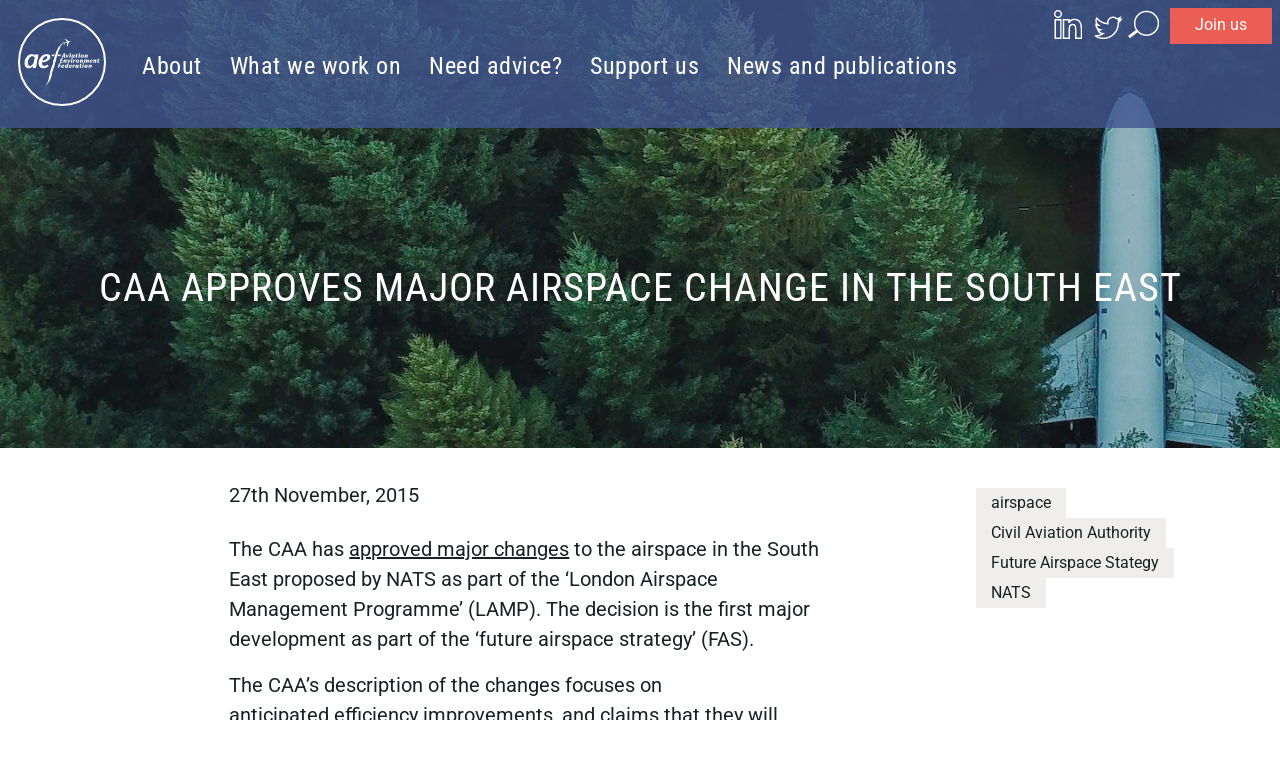

--- FILE ---
content_type: text/html; charset=UTF-8
request_url: https://www.aef.org.uk/2015/11/27/caa-approves-major-airspace-change-in-the-south-east/
body_size: 11171
content:
<!DOCTYPE html>
<html lang="en-US">

<head>
	<meta charset="UTF-8">
	<meta http-equiv="X-UA-Compatible" content="IE=edge">
	<meta name="google-site-verification" content="sTnFoun8hW4pvkqU7mzQ0UF2nFSFyeENveO1Eho5Kko" />
	<meta name="viewport" content="width=device-width, initial-scale=1.0">

	<title>
	CAA approves major airspace change in the South East - Aviation Environment FederationAviation Environment Federation	</title>

	
	<meta name="Description" content="From the AEF: The CAA has approved major changes to the airspace in the South East proposed by NATS as part of the ‘London Airspace Management Programme’ (LAMP). The decision is the first major &hellip; ">

	<!-- Feeds
	================================================== -->
	<link rel="alternate" type="application/rss+xml" title="RSS 2.0" href="https://www.aef.org.uk/feed/" />
	<link rel="alternate" type="text/xml" title="RSS .92" href="https://www.aef.org.uk/feed/rss/" />
	<link rel="alternate" type="application/atom+xml" title="Atom 0.3" href="https://www.aef.org.uk/feed/atom/" />
	<link rel="pingback" href="https://www.aef.org.uk/xmlrpc.php" />

	<!-- Favicons
	================================================== -->
	<link rel="icon" type="image/png" href="/aef.ico">

	<!-- WordPress additions
	================================================== -->
	<meta name='robots' content='index, follow, max-image-preview:large, max-snippet:-1, max-video-preview:-1' />

	<!-- This site is optimized with the Yoast SEO plugin v26.8 - https://yoast.com/product/yoast-seo-wordpress/ -->
	<link rel="canonical" href="https://www.aef.org.uk/2015/11/27/caa-approves-major-airspace-change-in-the-south-east/" />
	<meta property="og:locale" content="en_US" />
	<meta property="og:type" content="article" />
	<meta property="og:title" content="CAA approves major airspace change in the South East - Aviation Environment Federation" />
	<meta property="og:description" content="The CAA has approved major changes to the airspace in the South East proposed by NATS as part of the ‘London Airspace Management Programme’ (LAMP). The decision is the first major &hellip;" />
	<meta property="og:url" content="https://www.aef.org.uk/2015/11/27/caa-approves-major-airspace-change-in-the-south-east/" />
	<meta property="og:site_name" content="Aviation Environment Federation" />
	<meta property="article:published_time" content="2015-11-27T17:12:23+00:00" />
	<meta name="author" content="AEF" />
	<meta name="twitter:card" content="summary_large_image" />
	<meta name="twitter:creator" content="@The_AEF" />
	<meta name="twitter:site" content="@The_AEF" />
	<meta name="twitter:label1" content="Written by" />
	<meta name="twitter:data1" content="AEF" />
	<meta name="twitter:label2" content="Est. reading time" />
	<meta name="twitter:data2" content="2 minutes" />
	<script type="application/ld+json" class="yoast-schema-graph">{"@context":"https://schema.org","@graph":[{"@type":"Article","@id":"https://www.aef.org.uk/2015/11/27/caa-approves-major-airspace-change-in-the-south-east/#article","isPartOf":{"@id":"https://www.aef.org.uk/2015/11/27/caa-approves-major-airspace-change-in-the-south-east/"},"author":{"name":"AEF","@id":"https://www.aef.org.uk/#/schema/person/d7d2cd16829a818676639c7255e46570"},"headline":"CAA approves major airspace change in the South East","datePublished":"2015-11-27T17:12:23+00:00","mainEntityOfPage":{"@id":"https://www.aef.org.uk/2015/11/27/caa-approves-major-airspace-change-in-the-south-east/"},"wordCount":403,"publisher":{"@id":"https://www.aef.org.uk/#organization"},"keywords":["airspace","Civil Aviation Authority","Future Airspace Stategy","NATS"],"articleSection":["AEF News"],"inLanguage":"en-US"},{"@type":"WebPage","@id":"https://www.aef.org.uk/2015/11/27/caa-approves-major-airspace-change-in-the-south-east/","url":"https://www.aef.org.uk/2015/11/27/caa-approves-major-airspace-change-in-the-south-east/","name":"CAA approves major airspace change in the South East - Aviation Environment Federation","isPartOf":{"@id":"https://www.aef.org.uk/#website"},"datePublished":"2015-11-27T17:12:23+00:00","breadcrumb":{"@id":"https://www.aef.org.uk/2015/11/27/caa-approves-major-airspace-change-in-the-south-east/#breadcrumb"},"inLanguage":"en-US","potentialAction":[{"@type":"ReadAction","target":["https://www.aef.org.uk/2015/11/27/caa-approves-major-airspace-change-in-the-south-east/"]}]},{"@type":"BreadcrumbList","@id":"https://www.aef.org.uk/2015/11/27/caa-approves-major-airspace-change-in-the-south-east/#breadcrumb","itemListElement":[{"@type":"ListItem","position":1,"name":"Home","item":"https://www.aef.org.uk/"},{"@type":"ListItem","position":2,"name":"All news and publications","item":"https://www.aef.org.uk/latest/"},{"@type":"ListItem","position":3,"name":"CAA approves major airspace change in the South East"}]},{"@type":"WebSite","@id":"https://www.aef.org.uk/#website","url":"https://www.aef.org.uk/","name":"Aviation Environment Federation","description":"Campaigning on aviation’s impacts, for people and the environment","publisher":{"@id":"https://www.aef.org.uk/#organization"},"potentialAction":[{"@type":"SearchAction","target":{"@type":"EntryPoint","urlTemplate":"https://www.aef.org.uk/?s={search_term_string}"},"query-input":{"@type":"PropertyValueSpecification","valueRequired":true,"valueName":"search_term_string"}}],"inLanguage":"en-US"},{"@type":"Organization","@id":"https://www.aef.org.uk/#organization","name":"Aviation Environment Federation","url":"https://www.aef.org.uk/","logo":{"@type":"ImageObject","inLanguage":"en-US","@id":"https://www.aef.org.uk/#/schema/logo/image/","url":"","contentUrl":"","caption":"Aviation Environment Federation"},"image":{"@id":"https://www.aef.org.uk/#/schema/logo/image/"},"sameAs":["https://x.com/The_AEF","http://linkedin.com/company/aviation-environment-federation"]},{"@type":"Person","@id":"https://www.aef.org.uk/#/schema/person/d7d2cd16829a818676639c7255e46570","name":"AEF"}]}</script>
	<!-- / Yoast SEO plugin. -->


<link rel='dns-prefetch' href='//fonts.googleapis.com' />
<link rel="alternate" title="oEmbed (JSON)" type="application/json+oembed" href="https://www.aef.org.uk/wp-json/oembed/1.0/embed?url=https%3A%2F%2Fwww.aef.org.uk%2F2015%2F11%2F27%2Fcaa-approves-major-airspace-change-in-the-south-east%2F" />
<link rel="alternate" title="oEmbed (XML)" type="text/xml+oembed" href="https://www.aef.org.uk/wp-json/oembed/1.0/embed?url=https%3A%2F%2Fwww.aef.org.uk%2F2015%2F11%2F27%2Fcaa-approves-major-airspace-change-in-the-south-east%2F&#038;format=xml" />
		
		
<link data-optimized="2" rel="stylesheet" href="https://www.aef.org.uk/wp-content/litespeed/css/08dd1eb66bfae070631e2705a1186aa4.css?ver=2a814" />



<link rel="https://api.w.org/" href="https://www.aef.org.uk/wp-json/" /><link rel="alternate" title="JSON" type="application/json" href="https://www.aef.org.uk/wp-json/wp/v2/posts/3549" /><link rel='shortlink' href='https://www.aef.org.uk/?p=3549' />
<meta name="generator" content="performance-lab 4.0.1; plugins: ">
		<script>
			document.documentElement.className = document.documentElement.className.replace('no-js', 'js');
		</script>
				
		
<!-- Google tag (gtag.js) -->
<script async src="https://www.googletagmanager.com/gtag/js?id=G-W8C3JZZHQE"></script>
<script>
	window.dataLayer = window.dataLayer || [];
	function gtag(){dataLayer.push(arguments);}
	gtag('js', new Date());

	gtag('config', 'G-W8C3JZZHQE');
</script>

		
	<!-- Old IE stylesheets
	================================================== -->

	<!--[if lte IE 9]>
		<link rel="stylesheet" type="text/css" href="https://www.aef.org.uk/wp-content/themes/aef-wptheme/css/ie.css" />
	<![endif]-->
	<!--[if lt IE 9]>
		<script src="//html5shiv.googlecode.com/svn/trunk/html5.js"></script>
		<link rel="stylesheet" type="text/css" href="https://www.aef.org.uk/wp-content/themes/aef-wptheme/css/ie-low.css" />
	<![endif]-->


</head>

<body class="single posttype_post template_page id_3549">
	<a href="#content" class="sr-only">Skip to content</a>

	<header id="header" class="container-fluid
	 compressed	">

		
		<nav id="utility-menu" class="nav--utility">

			<ul class="nav nav-pills nav-right">

				<li class="li--socialmedia-linkedin">
					<a href="http://linkedin.com/company/aviation-environment-federation">
						
<svg viewBox="0 0 50 50" xmlns="https://www.w3.org/2000/svg" aria-label="linkedin">
    <title>Follow us on LinkedIn</title>
    <path d="M37.9966568,39.1396163 L30.0860463,39.1396163 L30.0860463,26.7513333 C30.0860463,23.7971822 30.0332723,19.9943485 25.971822,19.9943485 C21.8516278,19.9943485 21.2212051,23.2128472 21.2212051,26.5361777 L21.2212051,39.1386611 L13.3108334,39.1386611 L13.3108334,13.6633766 L20.9047998,13.6633766 L20.9047998,17.1447903 L21.011303,17.1447903 C22.5575101,14.5010746 25.4431266,12.9161824 28.5040197,13.0298496 C36.5216111,13.0298496 38,18.3034307 38,25.164292 L37.9966568,39.1396163 Z M5.59157844,10.1810077 C5.59110085,10.1810077 5.59086206,10.1810077 5.59062326,10.1810077 C3.07227573,10.1810077 1,8.10897079 1,5.59062326 C1,3.07227573 3.07227573,1 5.59062326,1 C8.10873199,1 10.1807689,3.07179814 10.1812465,5.58966807 C10.1812465,5.58990687 10.1812465,5.59014567 10.1812465,5.59062326 C10.1812465,8.10849319 8.10944838,10.1807689 5.59157844,10.1810077 M9.54676431,39.1396163 L1.62803471,39.1396163 L1.62803471,13.6633766 L9.54676431,13.6633766 L9.54676431,39.1396163 Z" stroke="#ffffff" stroke-width="2" fill="transparent"></path>
</svg>					</a>
				</li>
				<li class="li--socialmedia-twitter">
					<a href="https://x.com/The_AEF">
						<svg viewBox="-2 -8 50 50"  xmlns="https://www.w3.org/2000/svg" aria-label="twitter">
    <title>Follow us on Twitter</title>
    <path d="M16.2258065,31.4193548 C29.9677419,31.4193548 37.3225806,20 37.3225806,10.3225806 L37.3225806,9.35483871 C38.8709677,8.38709677 40.0322581,7.03225806 41,5.48387097 C39.6451613,6.06451613 38.2903226,6.4516129 36.7419355,6.64516129 C38.2903226,5.67741935 39.4516129,4.32258065 40.0322581,2.58064516 C38.6774194,3.35483871 36.9354839,4.12903226 35.3870968,4.32258065 C34.0322581,2.96774194 32.0967742,2 29.9677419,2 C25.9032258,2 22.6129032,5.29032258 22.6129032,9.35483871 C22.6129032,9.93548387 22.6129032,10.516129 22.8064516,11.0967742 C16.6129032,10.7096774 11.1935484,7.80645161 7.51612903,3.35483871 C6.74193548,4.51612903 6.35483871,5.67741935 6.35483871,7.03225806 C6.35483871,9.5483871 7.70967742,11.8709677 9.64516129,13.2258065 C8.48387097,13.2258065 7.32258065,12.8387097 6.35483871,12.2580645 C6.35483871,15.9354839 8.87096774,18.8387097 12.3548387,19.6129032 C11.7741935,19.8064516 11,19.8064516 10.4193548,19.8064516 C10.0322581,19.8064516 9.4516129,19.8064516 9.06451613,19.6129032 C10.0322581,22.516129 12.7419355,24.6451613 16.0322581,24.8387097 C13.516129,26.7741935 10.2258065,27.9354839 6.74193548,27.9354839 C6.16129032,27.9354839 5.58064516,27.9354839 5,27.7419355 C8.09677419,30.2580645 11.9677419,31.4193548 16.2258065,31.4193548" stroke="#ffffff" stroke-width="2" fill="transparent"></path>
</svg>					</a>
				</li>

				<li class="form--search">
					<form id="searchform" method="get" action="https://www.aef.org.uk" role="search" class="form-inline">
						<div class="input-group">
							<input name="s" id="s" class="form-control form--search-input" type="search" placeholder="Search" aria-label="Search" value="" />
							<button type="submit" id="btn--search-submit">
								<svg viewBox="-5 -2 50 50" xmlns="https://www.w3.org/2000/svg" aria-label="search">
    <title>Search</title>
    <circle stroke="#ffffff" stroke-width="2" fill="transparent" cx="23.5" cy="16.5" r="16.5"></circle>
    <line x1="9" y1="28" x2="0.642857143" y2="34.4166667" stroke="#ffffff" stroke-width="4" stroke-linecap="square"></line>
</svg>								<span class="sr-only">Search</span>
							</button>
						</div>
					</form>
				</li>
				<li class="container--btn-highlight">
					<a class="btn btn-highlight btn--donate" href="/join">Join us</a>
				</li>
			</ul>
		</nav>

		<nav role="navigation" id="mainnavbar" class="navbar navbar-expand-sm container">

			<a href="/" class="navbar-brand"><img data-src="https://www.aef.org.uk/wp-content/themes/aef-wptheme/images/aef-logo-transparent.png" alt="Aviation Environment Federation" src="[data-uri]" class="lazyload" style="--smush-placeholder-width: 508px; --smush-placeholder-aspect-ratio: 508/508;" /></a>

			<button type="button" id="navbar--toggler" class="navbar-toggler" aria-controls="mainnav" aria-expanded="false" aria-label="Toggle navigation">
				<span class="sr-only">Show or hide navigation</span><span class="bars"></span>
			</button>

			<div id="mainnav" class="navbar-collapse">
				<ul id="menu-main-navigation-menu" class="navbar-nav"><li id="menu-item-7625" class="menu-item menu-item-type-custom menu-item-object-custom menu-item-has-children menu-item-7625 about dropdown"><a class="dropdown-toggle">About</a>
<ul role="menu" class="dropdown-menu">
	<li id="menu-item-6451" class="menu-item menu-item-type-post_type menu-item-object-page menu-item-6451 about-us"><a href="https://www.aef.org.uk/about/">About us</a></li>
	<li id="menu-item-6937" class="menu-item menu-item-type-post_type menu-item-object-page menu-item-6937 our-team"><a href="https://www.aef.org.uk/about/our-team/">Our team</a></li>
	<li id="menu-item-15852" class="menu-item menu-item-type-post_type menu-item-object-page menu-item-15852 airspace-and-noise-community-forum"><a href="https://www.aef.org.uk/airspace-and-noise-community-forum/">Airspace and Noise Community Forum</a></li>
</ul>
</li>
<li id="menu-item-6623" class="megamenu menu-item menu-item-type-custom menu-item-object-custom menu-item-has-children menu-item-6623 what-we-work-on dropdown"><a class="dropdown-toggle">What we work on</a>
<ul role="menu" class="dropdown-menu">
	<li id="menu-item-6625" class="menu-item menu-item-type-post_type menu-item-object-aef_issue menu-item-6625 aircraft-noise-airspace"><a href="https://www.aef.org.uk/what-we-do/noise/">Aircraft noise &#038; airspace</a></li>
	<li id="menu-item-6624" class="menu-item menu-item-type-post_type menu-item-object-aef_issue menu-item-6624 air-pollution"><a href="https://www.aef.org.uk/what-we-do/air-pollution/">Air pollution</a></li>
	<li id="menu-item-18385" class="menu-item menu-item-type-post_type menu-item-object-aef_issue menu-item-18385 biodiversity"><a href="https://www.aef.org.uk/what-we-do/biodiversity/">Biodiversity</a></li>
	<li id="menu-item-18386" class="megamenu-break menu-item menu-item-type-post_type menu-item-object-aef_issue menu-item-18386 airport-expansion"><a href="https://www.aef.org.uk/what-we-do/airport-expansion/">Airport expansion</a></li>
	<li id="menu-item-18387" class="menu-item menu-item-type-post_type menu-item-object-aef_issue menu-item-18387 economics-carbon-pricing-taxation"><a href="https://www.aef.org.uk/what-we-do/taxation/">Economics, carbon pricing &#038; taxation</a></li>
	<li id="menu-item-18389" class="menu-item menu-item-type-post_type menu-item-object-aef_issue menu-item-18389 carbon-emissions"><a href="https://www.aef.org.uk/what-we-do/carbon-emissions/">Carbon emissions</a></li>
	<li id="menu-item-18388" class="menu-item menu-item-type-post_type menu-item-object-aef_issue menu-item-18388 greenhouse-gas-removals"><a href="https://www.aef.org.uk/what-we-do/aviation-and-greenhouse-gas-removals/">Greenhouse gas removals</a></li>
	<li id="menu-item-18390" class="megamenu-break menu-item menu-item-type-post_type menu-item-object-aef_issue menu-item-18390 alternative-aviation-fuels-safs"><a href="https://www.aef.org.uk/what-we-do/alternative-aviation-fuels-safs/">Alternative aviation fuels (SAFs)</a></li>
	<li id="menu-item-18391" class="menu-item menu-item-type-post_type menu-item-object-aef_issue menu-item-18391 zero-emission-flight"><a href="https://www.aef.org.uk/what-we-do/zero-emission-flight/">Zero emission flight</a></li>
	<li id="menu-item-18392" class="menu-item menu-item-type-post_type menu-item-object-aef_issue menu-item-18392 non-co%e2%82%82-effects-including-contrails"><a href="https://www.aef.org.uk/what-we-do/non-co%e2%82%82-effects-of-aviation-including-contrails/">Non-CO₂ effects (including contrails)</a></li>
	<li id="menu-item-18393" class="menu-item menu-item-type-post_type menu-item-object-aef_issue menu-item-18393 international-policy"><a href="https://www.aef.org.uk/what-we-do/international-policy/">International policy</a></li>
</ul>
</li>
<li id="menu-item-6629" class="menu-item menu-item-type-custom menu-item-object-custom menu-item-has-children menu-item-6629 need-advice dropdown"><a class="dropdown-toggle">Need advice?</a>
<ul role="menu" class="dropdown-menu">
	<li id="menu-item-16522" class="menu-item menu-item-type-post_type menu-item-object-page menu-item-16522 uk-airport-expansion-tracker"><a href="https://www.aef.org.uk/uk-airport-expansions/">UK airport expansion tracker</a></li>
	<li id="menu-item-6631" class="menu-item menu-item-type-post_type menu-item-object-aef_guide menu-item-6631 understanding-aircraft-noise"><a href="https://www.aef.org.uk/guides/understanding-aircraft-noise/">Understanding aircraft noise</a></li>
	<li id="menu-item-6632" class="menu-item menu-item-type-post_type menu-item-object-aef_guide menu-item-6632 understanding-airspace-policy"><a href="https://www.aef.org.uk/guides/understanding-airspace-policy/">Understanding airspace policy</a></li>
	<li id="menu-item-6633" class="menu-item menu-item-type-post_type menu-item-object-aef_guide menu-item-6633 understanding-aviation-related-planning"><a href="https://www.aef.org.uk/guides/understanding-aviation-related-planning/">Understanding aviation-related planning</a></li>
	<li id="menu-item-6804" class="menu-item menu-item-type-post_type menu-item-object-aef_guide menu-item-6804 third-party-safety-around-airports"><a href="https://www.aef.org.uk/guides/third-party-safety-around-airports/">Third party safety around airports</a></li>
	<li id="menu-item-18395" class="menu-item menu-item-type-post_type menu-item-object-aef_guide menu-item-18395 what-can-i-do-as-a-leisure-traveller"><a href="https://www.aef.org.uk/guides/as-a-traveller/">What can I do as a leisure traveller?</a></li>
	<li id="menu-item-18394" class="menu-item menu-item-type-post_type menu-item-object-aef_guide menu-item-18394 what-can-we-do-as-a-business"><a href="https://www.aef.org.uk/guides/as-a-business/">What can we do as a business?</a></li>
</ul>
</li>
<li id="menu-item-6637" class="menu-item menu-item-type-custom menu-item-object-custom menu-item-has-children menu-item-6637 support-us dropdown"><a class="dropdown-toggle">Support us</a>
<ul role="menu" class="dropdown-menu">
	<li id="menu-item-6636" class="menu-item menu-item-type-post_type menu-item-object-page menu-item-6636 donate-to-aef"><a href="https://www.aef.org.uk/join/donate/">Donate to AEF</a></li>
	<li id="menu-item-6634" class="menu-item menu-item-type-post_type menu-item-object-page menu-item-6634 join-us"><a href="https://www.aef.org.uk/join/">Join us</a></li>
	<li id="menu-item-6635" class="menu-item menu-item-type-post_type menu-item-object-page menu-item-6635 renew-your-membership"><a href="https://www.aef.org.uk/join/renew/">Renew your membership</a></li>
</ul>
</li>
<li id="menu-item-6647" class="menu-item menu-item-type-custom menu-item-object-custom menu-item-has-children menu-item-6647 news-and-publications dropdown"><a class="dropdown-toggle">News and publications</a>
<ul role="menu" class="dropdown-menu">
	<li id="menu-item-6648" class="menu-item menu-item-type-taxonomy menu-item-object-category current-post-ancestor current-menu-parent current-post-parent menu-item-6648 news"><a href="https://www.aef.org.uk/category/news/">News</a></li>
	<li id="menu-item-6642" class="menu-item menu-item-type-taxonomy menu-item-object-category menu-item-6642 press-releases"><a href="https://www.aef.org.uk/category/press/">Press releases</a></li>
	<li id="menu-item-6646" class="menu-item menu-item-type-taxonomy menu-item-object-category menu-item-6646 consultation-responses"><a href="https://www.aef.org.uk/category/consultation-responses/">Consultation responses</a></li>
	<li id="menu-item-6644" class="menu-item menu-item-type-taxonomy menu-item-object-category menu-item-6644 reports-and-briefings"><a href="https://www.aef.org.uk/category/reports-briefings/">Reports and briefings</a></li>
	<li id="menu-item-6645" class="menu-item menu-item-type-taxonomy menu-item-object-category menu-item-6645 annual-reports"><a href="https://www.aef.org.uk/category/annual-reports/">Annual reports</a></li>
	<li id="menu-item-2859" class="menu-item menu-item-type-post_type menu-item-object-page current_page_parent menu-item-2859 all"><a href="https://www.aef.org.uk/latest/">All</a></li>
</ul>
</li>
</ul>			</div><!--/.nav-collapse -->

		</nav>

		<div role="search" class="form--search-mobile">
			<form id="searchform-mobile" method="get" action="https://www.aef.org.uk" role="search" class="form-inline">
				<div class="input-group">
					<input name="s" id="s-mobile" class="form-control nav--utility-searchfield" type="search" placeholder="Search" aria-label="Search" value="" />
					<button class="btn btn--search" type="submit"><img data-src="https://www.aef.org.uk/wp-content/themes/aef-wptheme/images/sprite--search.png" alt="Search" src="[data-uri]" class="lazyload" style="--smush-placeholder-width: 36px; --smush-placeholder-aspect-ratio: 36/64;" /></button>
				</div>
				<button class="btn sr-only" type="submit">Search</button>
			</form>
		</div>

	</header>

	<div id="wrapper" class="container-fluid">

	
	<div class="row">
	<div class="heading has-bgimage-small has-bgimage-large has-overlay-mobile has-overlay light-text-mobile light-text col-sm-12">
		<div class="container">
		<img data-src="https://www.aef.org.uk/uploads/2020/06/david-kovalenko-G85VuTpw6jg-unsplash-2-480x360.jpg" alt="Heading image" style="--smush-placeholder-width: 480px; --smush-placeholder-aspect-ratio: 480/360;display:none;" src="[data-uri]" class="lazyload" />
			<h1>CAA approves major airspace change in the South East</h1>

		</div>
	</div>
	</div><!-- /.row -->

	<div class="row">
	<div class="content col-sm-9 col-md-7 col-xl-6 order-md-2">

					<p class="p--time">27th November, 2015		
		
		<p>The CAA has <a href="http://www.caa.co.uk/application.aspx?catid=14&amp;pagetype=65&amp;appid=7&amp;mode=detail&amp;nid=2497" target="_blank">approved major changes</a> to the airspace in the South East proposed by NATS as part of the ‘London Airspace Management Programme’ (LAMP). The decision is the first major development as part of the &#8216;future airspace strategy&#8217; (FAS).</p>
<p>The CAA&#8217;s description of the changes focuses on anticipated efficiency improvements, and claims that they will &#8216;save&#8217; 30,000 tonnes of CO2 per year. While welcome, such improvement needs to be seen in context: 30,000 tonnes represents only 0.08% of UK aviation CO2 emissions. The key driving force behind FAS, meanwhile, is the desire to increase aviation capacity by streamlining the operation of congested airspace. <a href="https://www.gov.uk/government/publications/uk-aviation-forecasts-2013" target="_blank">Government forecasts</a> currently predict that air traffic growth will outpace technology and airspace improvements such that emissions from UK aviation will increase over time.</p>
<p>In terms of noise impacts, the CAA says that &#8220;the changes move significant numbers of flights away from populated areas&#8221;. But it has not be able to demonstrate whether or not this will increase the level of disturbance and annoyance associated with aviation in the South East. Sensitivity to noise can, for example, be affected by predictability, time of day, and the extent to which aircraft are dispersed or concentrated. How communities will respond to the changes remains to be seen. Previous plans to substantially redesign South East airspace (the TN North proposals) were eventually suspended following widespread opposition based on anticipated noise impacts.</p>
<p>Key changes now approved by CAA are:</p>
<ul>
<li>A new Point Merge arrivals system will be introduced, replacing holding patterns for many aircraft inbound to London City Airport. CAA states that aircraft would be routed along the Thames Estuary for longer to reduce low-level flights and noise over Kent, Essex and East London. Aircraft departing London City to the south will be able to climb earlier.</li>
<li>Aircraft leaving Stansted to the south will now use the existing easterly route from the airport during the day. Aircraft taking off will also climb more quickly.</li>
<li>Arrivals will be re-routed away from the area around Goodwood, keeping aircraft over the Solent for longer, which CAA says will reduce noise from lower level flights in the Southampton and Bournemouth area.</li>
</ul>
<p>These airspace changes follow on from a <a href="http://www.caa.co.uk/application.aspx?catid=14&amp;pagetype=65&amp;appid=7&amp;mode=detail&amp;nid=2493" target="_blank">decision</a> on departures from Gatwick Airport where three of the nine changes proposed were required to be modified. GACC, an AEF member group representing communities around Gatwick, react to the changes <a href="http://www.gacc.org.uk/flight-paths.php" target="_blank">here</a>.</p>

		
	</div><!-- /.col.content -->

	<div class="sidebar col-sm-3 col-md-2 offset-xl-1 order-md-3">
		<p class="p--tags"><a href="https://www.aef.org.uk/tag/airspace/">airspace</a> <a href="https://www.aef.org.uk/tag/civil-aviation-authority/">Civil Aviation Authority</a> <a href="https://www.aef.org.uk/tag/future-airspace-stategy/">Future Airspace Stategy</a> <a href="https://www.aef.org.uk/tag/nats/">NATS</a> </p>


<div id="backtotop">
	<a href="#" class="">Back to top<i class="fal fa-arrow-circle-up fa-2x"></i></a>
</div>
	</div><!-- /.col.sidebar -->

	<div class="socialbar col-sm-9 col-md-2 order-md-1">
		</div>
	</div><!-- /.row -->
	


</div><!-- /#wrapper -->

<footer>
	<div class="container">
	<div class="row">
	<div id="footer-nav-one" class="col-sm footer--menu menu--footer-one">
		
			<ul id="footer-menu-one" class=""><li id="menu-item-6701"><a href="https://www.aef.org.uk/about/">About us</a></li>
<li id="menu-item-6702"><a href="https://www.aef.org.uk/join/">Join us</a></li>
<li id="menu-item-6703"><a href="https://www.aef.org.uk/contact/">Contact us</a></li>
</ul>
	</div>

	<div id="footer-nav-two" class="col-sm footer--menu menu--footer-two">
		
			<ul id="footer-menu-two" class=""><li id="menu-item-6714"><a href="https://www.aef.org.uk/press-enquiries/">Press and media</a></li>
<li id="menu-item-6713"><a href="https://www.aef.org.uk/careers/">Careers</a></li>
<li id="menu-item-6712"><a href="https://www.aef.org.uk/privacy-policy/">Privacy policy</a></li>
</ul>
	</div>

	<div id="footer-nav-three" class="col-sm-5 menu--footer-three">

		
		<div id="mc_embed_shell">
		
		
<div id="mc_embed_signup">
	<form action="https://aef.us7.list-manage.com/subscribe/post?u=dacea0a21f38661261340c87a&amp;id=c1ead7a1c1&amp;f_id=009dace4f0" method="post" id="mc-embedded-subscribe-form" name="mc-embedded-subscribe-form" class="validate" target="_blank">
		<div id="mc_embed_signup_scroll"><h3>Subscribe to our newsletter</h3>
		<div class="mc-field-group"><label for="mce-EMAIL" class="sr-only">Email Address</label><input type="email" name="EMAIL"  id="mce-EMAIL"class="required email" required="" value="" placeholder="Your email address"></div>
		<div id="mce-responses" class="clear">
			<div class="response" id="mce-error-response" style="display: none;"></div>
			<div class="response" id="mce-success-response" style="display: none;"></div>
		</div>
		<div aria-hidden="true" style="position: absolute; left: -5000px;"><input type="text" name="b_dacea0a21f38661261340c87a_c1ead7a1c1" tabindex="-1" value=""></div>
		<div class="clear"><input type="submit" name="subscribe" id="mc-embedded-subscribe" class="button" value="Subscribe"></div>
	</div>
</form>
</div>
<script type="text/javascript" src="https://s3.amazonaws.com/downloads.mailchimp.com/js/mc-validate.js"></script><script type="text/javascript">(function($) {window.fnames = new Array(); window.ftypes = new Array();fnames[0]='EMAIL';ftypes[0]='email';fnames[1]='FNAME';ftypes[1]='text';fnames[2]='LNAME';ftypes[2]='text';fnames[3]='ADDRESS';ftypes[3]='address';fnames[4]='PHONE';ftypes[4]='phone';}(jQuery));var $mcj = jQuery.noConflict(true);</script></div>
		
		<h3>Connect with us</h3>
			
		<ul id="footer-menu-social" class="footer-menu-social">
			<li class="li--socialmedia-linkedin">
				<a href="http://linkedin.com/company/aviation-environment-federation">
					
<svg viewBox="0 0 50 50" xmlns="https://www.w3.org/2000/svg" aria-label="linkedin">
    <title>Follow us on LinkedIn</title>
    <path d="M37.9966568,39.1396163 L30.0860463,39.1396163 L30.0860463,26.7513333 C30.0860463,23.7971822 30.0332723,19.9943485 25.971822,19.9943485 C21.8516278,19.9943485 21.2212051,23.2128472 21.2212051,26.5361777 L21.2212051,39.1386611 L13.3108334,39.1386611 L13.3108334,13.6633766 L20.9047998,13.6633766 L20.9047998,17.1447903 L21.011303,17.1447903 C22.5575101,14.5010746 25.4431266,12.9161824 28.5040197,13.0298496 C36.5216111,13.0298496 38,18.3034307 38,25.164292 L37.9966568,39.1396163 Z M5.59157844,10.1810077 C5.59110085,10.1810077 5.59086206,10.1810077 5.59062326,10.1810077 C3.07227573,10.1810077 1,8.10897079 1,5.59062326 C1,3.07227573 3.07227573,1 5.59062326,1 C8.10873199,1 10.1807689,3.07179814 10.1812465,5.58966807 C10.1812465,5.58990687 10.1812465,5.59014567 10.1812465,5.59062326 C10.1812465,8.10849319 8.10944838,10.1807689 5.59157844,10.1810077 M9.54676431,39.1396163 L1.62803471,39.1396163 L1.62803471,13.6633766 L9.54676431,13.6633766 L9.54676431,39.1396163 Z" stroke="#ffffff" stroke-width="2" fill="transparent"></path>
</svg>				</a>
			</li>
			<li class="li--socialmedia-twitter">
				<a href="https://x.com/The_AEF">
					<svg viewBox="-2 -8 50 50"  xmlns="https://www.w3.org/2000/svg" aria-label="twitter">
    <title>Follow us on Twitter</title>
    <path d="M16.2258065,31.4193548 C29.9677419,31.4193548 37.3225806,20 37.3225806,10.3225806 L37.3225806,9.35483871 C38.8709677,8.38709677 40.0322581,7.03225806 41,5.48387097 C39.6451613,6.06451613 38.2903226,6.4516129 36.7419355,6.64516129 C38.2903226,5.67741935 39.4516129,4.32258065 40.0322581,2.58064516 C38.6774194,3.35483871 36.9354839,4.12903226 35.3870968,4.32258065 C34.0322581,2.96774194 32.0967742,2 29.9677419,2 C25.9032258,2 22.6129032,5.29032258 22.6129032,9.35483871 C22.6129032,9.93548387 22.6129032,10.516129 22.8064516,11.0967742 C16.6129032,10.7096774 11.1935484,7.80645161 7.51612903,3.35483871 C6.74193548,4.51612903 6.35483871,5.67741935 6.35483871,7.03225806 C6.35483871,9.5483871 7.70967742,11.8709677 9.64516129,13.2258065 C8.48387097,13.2258065 7.32258065,12.8387097 6.35483871,12.2580645 C6.35483871,15.9354839 8.87096774,18.8387097 12.3548387,19.6129032 C11.7741935,19.8064516 11,19.8064516 10.4193548,19.8064516 C10.0322581,19.8064516 9.4516129,19.8064516 9.06451613,19.6129032 C10.0322581,22.516129 12.7419355,24.6451613 16.0322581,24.8387097 C13.516129,26.7741935 10.2258065,27.9354839 6.74193548,27.9354839 C6.16129032,27.9354839 5.58064516,27.9354839 5,27.7419355 C8.09677419,30.2580645 11.9677419,31.4193548 16.2258065,31.4193548" stroke="#ffffff" stroke-width="2" fill="transparent"></path>
</svg>				</a>
			</li>
		</ul>

	</div>
	</div><!-- /.row -->
	
	<div class="row">
	<div id="colophon" class="col-sm colophon">

		<p>The Aviation Environment Federation is incorporated in England and Wales. Registered company number 03467343.<br />
Registered office: Studio LMF 1.09, The Leather Market, 11-13 Weston Street, London SE1 3ER</p>
<p>Website designed by <a href="https://uk.linkedin.com/in/elizabeth-harrocks">Lizzie Harrocks</a> and built by <a href="https://www.akemcmurchie.net">Jake McMurchie</a><br />
<a href="https://www.kualo.co.uk/webhosting/green-web-hosting">Hosted by Kualo in datacentres powered by renewable energy</a></p>

	</div><!-- /.colophon -->
	</div><!-- /.row -->
	
	<div class="row">
	<div id="logo" class="col-sm logo">

		<p class="container--logo">
			<a href="/"><img data-src="https://www.aef.org.uk/wp-content/themes/aef-wptheme/images/aef-logo-transparent.png" alt="Aviation Environment Federation" src="[data-uri]" class="lazyload" style="--smush-placeholder-width: 508px; --smush-placeholder-aspect-ratio: 508/508;" /></a>
		</p>
		<p>
			&copy; 2000-2026 Aviation Environment Federation.<br />All rights reserved.
		</p>
		<!-- <p><a rel="nofollow" href="https://www.aef.org.uk/wp-login.php">Log in</a></p>-->
	</div><!-- /.colophon -->
	</div><!-- /.row -->
	</div><!-- /.container -->
	
</footer>

<script type="speculationrules">
{"prefetch":[{"source":"document","where":{"and":[{"href_matches":"/*"},{"not":{"href_matches":["/wp-*.php","/wp-admin/*","/uploads/*","/wp-content/*","/wp-content/plugins/*","/wp-content/themes/aef-wptheme/*","/*\\?(.+)"]}},{"not":{"selector_matches":"a[rel~=\"nofollow\"]"}},{"not":{"selector_matches":".no-prefetch, .no-prefetch a"}}]},"eagerness":"conservative"}]}
</script>
        <script>
            // Do not change this comment line otherwise Speed Optimizer won't be able to detect this script

            (function () {
                function sendRequest(url, body) {
                    if(!window.fetch) {
                        const xhr = new XMLHttpRequest();
                        xhr.open("POST", url, true);
                        xhr.setRequestHeader("Content-Type", "application/json;charset=UTF-8");
                        xhr.send(JSON.stringify(body))
                        return
                    }

                    const request = fetch(url, {
                        method: 'POST',
                        body: JSON.stringify(body),
                        keepalive: true,
                        headers: {
                            'Content-Type': 'application/json;charset=UTF-8'
                        }
                    });
                }

                const calculateParentDistance = (child, parent) => {
                    let count = 0;
                    let currentElement = child;

                    // Traverse up the DOM tree until we reach parent or the top of the DOM
                    while (currentElement && currentElement !== parent) {
                        currentElement = currentElement.parentNode;
                        count++;
                    }

                    // If parent was not found in the hierarchy, return -1
                    if (!currentElement) {
                        return -1; // Indicates parent is not an ancestor of element
                    }

                    return count; // Number of layers between element and parent
                }
                const isMatchingClass = (linkRule, href, classes, ids) => {
                    return classes.includes(linkRule.value)
                }
                const isMatchingId = (linkRule, href, classes, ids) => {
                    return ids.includes(linkRule.value)
                }
                const isMatchingDomain = (linkRule, href, classes, ids) => {
                    if(!URL.canParse(href)) {
                        return false
                    }

                    const url = new URL(href)
                    const host = url.host
                    const hostsToMatch = [host]

                    if(host.startsWith('www.')) {
                        hostsToMatch.push(host.substring(4))
                    } else {
                        hostsToMatch.push('www.' + host)
                    }

                    return hostsToMatch.includes(linkRule.value)
                }
                const isMatchingExtension = (linkRule, href, classes, ids) => {
                    if(!URL.canParse(href)) {
                        return false
                    }

                    const url = new URL(href)

                    return url.pathname.endsWith('.' + linkRule.value)
                }
                const isMatchingSubdirectory = (linkRule, href, classes, ids) => {
                    if(!URL.canParse(href)) {
                        return false
                    }

                    const url = new URL(href)

                    return url.pathname.startsWith('/' + linkRule.value + '/')
                }
                const isMatchingProtocol = (linkRule, href, classes, ids) => {
                    if(!URL.canParse(href)) {
                        return false
                    }

                    const url = new URL(href)

                    return url.protocol === linkRule.value + ':'
                }
                const isMatchingExternal = (linkRule, href, classes, ids) => {
                    if(!URL.canParse(href) || !URL.canParse(document.location.href)) {
                        return false
                    }

                    const matchingProtocols = ['http:', 'https:']
                    const siteUrl = new URL(document.location.href)
                    const linkUrl = new URL(href)

                    // Links to subdomains will appear to be external matches according to JavaScript,
                    // but the PHP rules will filter those events out.
                    return matchingProtocols.includes(linkUrl.protocol) && siteUrl.host !== linkUrl.host
                }
                const isMatch = (linkRule, href, classes, ids) => {
                    switch (linkRule.type) {
                        case 'class':
                            return isMatchingClass(linkRule, href, classes, ids)
                        case 'id':
                            return isMatchingId(linkRule, href, classes, ids)
                        case 'domain':
                            return isMatchingDomain(linkRule, href, classes, ids)
                        case 'extension':
                            return isMatchingExtension(linkRule, href, classes, ids)
                        case 'subdirectory':
                            return isMatchingSubdirectory(linkRule, href, classes, ids)
                        case 'protocol':
                            return isMatchingProtocol(linkRule, href, classes, ids)
                        case 'external':
                            return isMatchingExternal(linkRule, href, classes, ids)
                        default:
                            return false;
                    }
                }
                const track = (element) => {
                    const href = element.href ?? null
                    const classes = Array.from(element.classList)
                    const ids = [element.id]
                    const linkRules = [{"type":"extension","value":"pdf"},{"type":"extension","value":"zip"},{"type":"protocol","value":"mailto"},{"type":"protocol","value":"tel"}]
                    if(linkRules.length === 0) {
                        return
                    }

                    // For link rules that target an id, we need to allow that id to appear
                    // in any ancestor up to the 7th ancestor. This loop looks for those matches
                    // and counts them.
                    linkRules.forEach((linkRule) => {
                        if(linkRule.type !== 'id') {
                            return;
                        }

                        const matchingAncestor = element.closest('#' + linkRule.value)

                        if(!matchingAncestor || matchingAncestor.matches('html, body')) {
                            return;
                        }

                        const depth = calculateParentDistance(element, matchingAncestor)

                        if(depth < 7) {
                            ids.push(linkRule.value)
                        }
                    });

                    // For link rules that target a class, we need to allow that class to appear
                    // in any ancestor up to the 7th ancestor. This loop looks for those matches
                    // and counts them.
                    linkRules.forEach((linkRule) => {
                        if(linkRule.type !== 'class') {
                            return;
                        }

                        const matchingAncestor = element.closest('.' + linkRule.value)

                        if(!matchingAncestor || matchingAncestor.matches('html, body')) {
                            return;
                        }

                        const depth = calculateParentDistance(element, matchingAncestor)

                        if(depth < 7) {
                            classes.push(linkRule.value)
                        }
                    });

                    const hasMatch = linkRules.some((linkRule) => {
                        return isMatch(linkRule, href, classes, ids)
                    })

                    if(!hasMatch) {
                        return
                    }

                    const url = "https://www.aef.org.uk/wp-content/plugins/independent-analytics/iawp-click-endpoint.php";
                    const body = {
                        href: href,
                        classes: classes.join(' '),
                        ids: ids.join(' '),
                        ...{"payload":{"resource":"singular","singular_id":3549,"page":1},"signature":"5e50cb8a754b0db56168b0b9b2e4ce09"}                    };

                    sendRequest(url, body)
                }
                document.addEventListener('mousedown', function (event) {
                                        if (navigator.webdriver || /bot|crawler|spider|crawling|semrushbot|chrome-lighthouse/i.test(navigator.userAgent)) {
                        return;
                    }
                    
                    const element = event.target.closest('a')

                    if(!element) {
                        return
                    }

                    const isPro = false
                    if(!isPro) {
                        return
                    }

                    // Don't track left clicks with this event. The click event is used for that.
                    if(event.button === 0) {
                        return
                    }

                    track(element)
                })
                document.addEventListener('click', function (event) {
                                        if (navigator.webdriver || /bot|crawler|spider|crawling|semrushbot|chrome-lighthouse/i.test(navigator.userAgent)) {
                        return;
                    }
                    
                    const element = event.target.closest('a, button, input[type="submit"], input[type="button"]')

                    if(!element) {
                        return
                    }

                    const isPro = false
                    if(!isPro) {
                        return
                    }

                    track(element)
                })
                document.addEventListener('play', function (event) {
                                        if (navigator.webdriver || /bot|crawler|spider|crawling|semrushbot|chrome-lighthouse/i.test(navigator.userAgent)) {
                        return;
                    }
                    
                    const element = event.target.closest('audio, video')

                    if(!element) {
                        return
                    }

                    const isPro = false
                    if(!isPro) {
                        return
                    }

                    track(element)
                }, true)
                document.addEventListener("DOMContentLoaded", function (e) {
                    if (document.hasOwnProperty("visibilityState") && document.visibilityState === "prerender") {
                        return;
                    }

                                            if (navigator.webdriver || /bot|crawler|spider|crawling|semrushbot|chrome-lighthouse/i.test(navigator.userAgent)) {
                            return;
                        }
                    
                    let referrer_url = null;

                    if (typeof document.referrer === 'string' && document.referrer.length > 0) {
                        referrer_url = document.referrer;
                    }

                    const params = location.search.slice(1).split('&').reduce((acc, s) => {
                        const [k, v] = s.split('=');
                        return Object.assign(acc, {[k]: v});
                    }, {});

                    const url = "https://www.aef.org.uk/wp-json/iawp/search";
                    const body = {
                        referrer_url,
                        utm_source: params.utm_source,
                        utm_medium: params.utm_medium,
                        utm_campaign: params.utm_campaign,
                        utm_term: params.utm_term,
                        utm_content: params.utm_content,
                        gclid: params.gclid,
                        ...{"payload":{"resource":"singular","singular_id":3549,"page":1},"signature":"5e50cb8a754b0db56168b0b9b2e4ce09"}                    };

                    sendRequest(url, body)
                });
            })();
        </script>
        

<script type="text/javascript" id="smush-lazy-load-js-before">
/* <![CDATA[ */
var smushLazyLoadOptions = {"autoResizingEnabled":false,"autoResizeOptions":{"precision":5,"skipAutoWidth":true}};
//# sourceURL=smush-lazy-load-js-before
/* ]]> */
</script>


<script data-optimized="1" src="https://www.aef.org.uk/wp-content/litespeed/js/dba5258cecc89e5c09d50a862c1ff697.js?ver=2a814"></script></body>
</html>


<!-- Page supported by LiteSpeed Cache 7.7 on 2026-01-22 08:33:49 -->